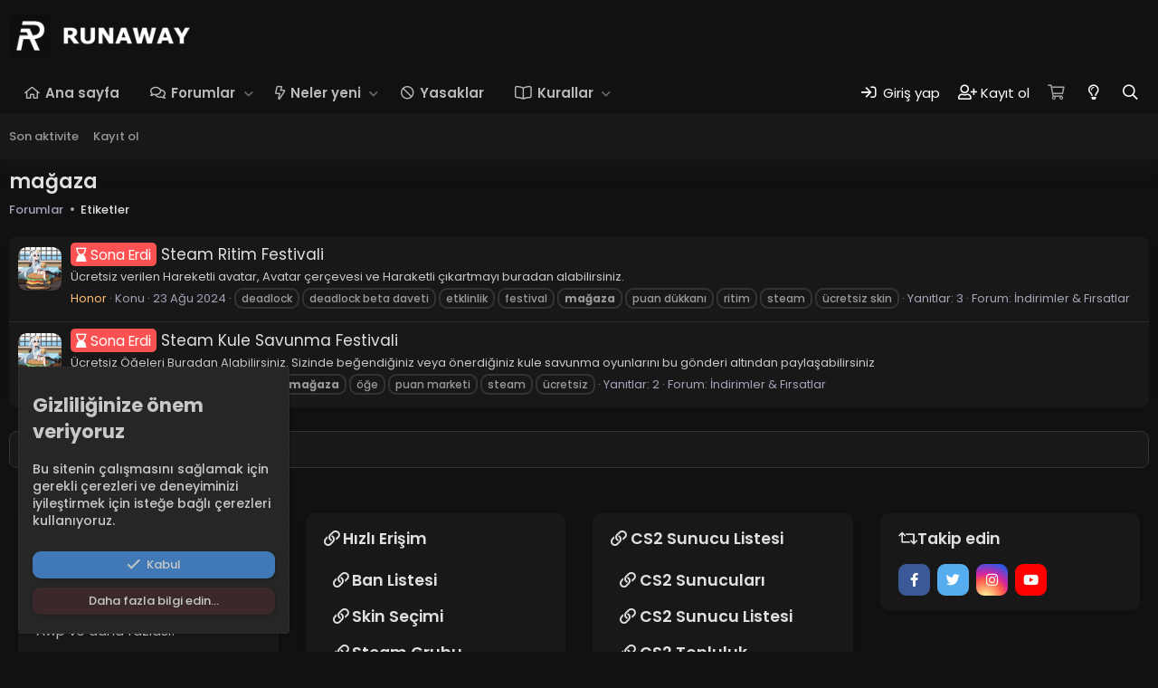

--- FILE ---
content_type: text/css; charset=utf-8
request_url: https://forum.runawaytr.com/css.php?css=public%3Anotices.less%2Cpublic%3Aozzmodz_badges.less%2Cpublic%3Aextra.less&s=37&l=2&d=1769418156&k=322169341109991c7e60b355d3c9a6fc12cd01dd
body_size: 2798
content:
@charset "UTF-8";

/********* public:notices.less ********/
.notices{list-style:none;margin:0;padding:0}.notices.notices--block .notice{margin-bottom:10px}.notices.notices--floating{margin:0 20px 0 auto;width:300px;max-width:100%;z-index:800}@media (max-width:340px){.notices.notices--floating{margin-right:10px}}.notices.notices--floating .notice{margin-bottom:20px}.notices.notices--scrolling{display:flex;align-items:stretch;overflow:hidden;border:1px solid #333;margin-bottom:10px}.notices.notices--scrolling.notices--isMulti{margin-bottom:30px}.notices.notices--scrolling .notice{width:100%;flex-grow:0;flex-shrink:0;border:none}.noticeScrollContainer{margin-bottom:10px}.noticeScrollContainer .lSSlideWrapper{border:1px solid #333}.noticeScrollContainer .notices.notices--scrolling{border:none;margin-bottom:0}.notice{position:relative;border:1px solid #333}.notice:before,.notice:after{content:" ";display:table}.notice:after{clear:both}.notice.notice--primary{color:#fff;background:#f43f5e}.notice.notice--accent{color:#fefefe;background:#f43f5e}.notice.notice--accent a:not(.button--notice){color:#fefefe}.notice.notice--dark{color:#fefefe;border:none;background:#141414}.notice.notice--dark a:not(.button--notice){color:#b4b4b4}.notice.notice--light{color:#141414;background:#fefefe}.notice.notice--light a:not(.button--notice){color:#828282}.notice.notice--enablePush{display:none}@media (max-width:1200px){.notice.notice--enablePush{padding:3px 3px 10px;font-size:13px}}@media (max-width:1200px){.notice.notice--cookie .notice-content{padding:3px 3px 10px;font-size:12px}.notice.notice--cookie .notice-content .button--notice{font-size:12px;padding:3px 6px}.notice.notice--cookie .notice-content .button--notice .button-text{font-size:12px}}.notice.notice--cookieAdvanced .notice-content{padding:1em 0}.notice.notice--cookieAdvanced .notice-content .u-pageCentered{display:grid;grid-template-columns:1fr 280px;gap:20px;align-items:end}@media (max-width:990px){.notice.notice--cookieAdvanced .notice-content .u-pageCentered{display:block}}.notice.notice--cookieAdvanced .notice-content h2{margin:0}.notice.notice--cookieAdvanced .notice-content .button{width:100%;margin:.5em 0;font-weight:bold}.notice.notice--cookieAdvanced .notice-content form.is-active{display:contents;grid-column:span 2}.notice.notice--cookieAdvanced .notice-content form.is-active .formRow.formRow--fullWidth>dd{padding-left:0;padding-right:0}.notice.notice--cookieAdvanced .notice-content form:not(.is-active){display:none}.notices--block .notice{font-size:15px;border-radius:9px}.notices--floating .notice{font-size:11px;border-radius:4px;box-shadow:1px 1px 3px rgba(0,0,0,0.25)}.notices--floating .notice.notice--primary{background-color:rgba(244,63,94,0.8)}.notices--floating .notice.notice--accent{background-color:rgba(244,63,94,0.8)}.notices--floating .notice.notice--dark{background-color:rgba(20,20,20,0.8)}.notices--floating .notice.notice--light{background-color:rgba(254,254,254,0.8)}.has-js .notices--floating .notice{display:none}.notice.notice--hasImage .notice-content{margin-left:68px;min-height:68px}@media (max-width:1200px){.notice.notice--hidewide:not(.is-vis-processed){display:none;visibility:hidden}}@media (max-width:990px){.notice.notice--hidemedium:not(.is-vis-processed){display:none;visibility:hidden}}@media (max-width:480px){.notice.notice--hidenarrow:not(.is-vis-processed){display:none;visibility:hidden}}.notice-image{float:left;padding:10px 0 10px 10px}.notice-image img{max-width:48px;max-height:48px}.notice-content{padding:10px}.notice-content a.notice-dismiss{float:right;color:inherit;font-size:16px;line-height:1;height:1em;box-sizing:content-box;padding:0 0 5px 5px;opacity:.5;-webkit-transition: opacity .25s ease;transition: opacity .25s ease;cursor:pointer}.notice-content a.notice-dismiss:before{font-family:'Font Awesome 5 Pro';font-size:inherit;font-style:normal;font-weight:400;text-rendering:auto;-webkit-font-smoothing:antialiased;-moz-osx-font-smoothing:grayscale;content:"\f00d";width:.75em;display:inline-block;text-align:center}.notice-content a.notice-dismiss:hover{text-decoration:none;opacity:1}.notices--floating .notice-content a.notice-dismiss{font-size:14px}

/********* public:ozzmodz_badges.less ********/
.category-icon{text-align:center;border-right:1px solid #242424;padding-right:10px;margin-right:5px}.category-icon--mdi{line-height:1}.category-icon--img{width:calc(22px + 10px);height:22px;position:relative;top:3px;text-indent:100%;white-space:nowrap;overflow:hidden}.badge-extra .reason a{text-decoration:underline}.badge-extra .edit-reason{opacity:0;transition:opacity .2s}.badgeItem:hover .badge-extra .edit-reason{opacity:1}.badge-extra .extra-item:not(:last-child){margin-right:6px}.badgeItem .contentRow-figureIcon i{font-size:3em;overflow:visible}.badgeItem .contentRow-badgeStack li{margin-right:5px}.badgeItem .contentRow-badgeStack i{font-size:2em}.badgeItem .contentRow-badgeStack img{width:32px}.badgeItem .contentRow-badgeStack svg{width:32px}.badgeItem .contentRow-badgeStack .badge-stacked{position:relative}.badgeItem:hover .featureIcon{opacity:0.65}.badgeItem .featureIcon{margin-left:3px;color:#a1a5b7;font-size:13px;opacity:0.3;transition:opacity .2s}.badgeItem .featureIcon:hover{opacity:1}.badgeItem .featureIcon--featured{opacity:1 !important;color:#9fc9e7}.badgeItem .featureIcon--stacked{position:absolute;top:-10px;right:-10px;font-size:0.5em}.menu-row .badgeAlert{display:block;margin:3px 0}.badgeIcon--fa{color:#04c8c8;text-align:center}.badgeIcon--fa.badgeIcon-context--alert{position:relative;top:-1px}.badgeIcon.badgeIcon-context--alert{vertical-align:middle;width:22px}.badgeIcon--image{text-indent:100%;white-space:nowrap;overflow:hidden}.contentRow-figureIcon .badgeIcon--mdi{display:inline-block;width:64px;overflow:hidden;white-space:nowrap;word-wrap:normal;border-radius:4px}.contentRow-figureIcon .badgeIcon.badgeIcon--html svg{width:64px}

/********* public:extra.less ********/
.bbWrapper [data-xf-init="member-tooltip"]{color:white;background-color:rgba(244,63,94,0.5);border-radius:10px;padding:1px 5px;font-size:15px}.bbWrapper [data-xf-init="member-tooltip"]:hover{background-color:#1386ec;text-decoration:underline;transition:0.4s}.p-navgroup-link.p-navgroup-link--styleswitcher i:after{content:"\f0eb";width:1.28571429em;display:inline-block;text-align:center}.p-footer-copyright{display:none}.node-img i{background:none;background-repeat:no-repeat;background-position:center;background-size:40px}.node--unread .node-icon i{background-color:transparent;background-size:40px}.xgtForumIstatistik{margin:5px 0;background:#181818;padding:10px;border-radius:10px}.block-tabHeader .tabs-tab{padding:6px 10px;border-bottom:3px solid transparent;margin:0}.xgtForumIstatistik ._xgtIstatistik-satir{border-bottom:solid 1px;border-color:#6a748f70}.xgtForumIstatistik .xgtForumIstatistik-tabHeader.block-tabHeader .tabs-tab{border-bottom:solid 1px;border-color:#6a748f70;border-bottom:1px solid transparent;font-size:small}.xgtForumIstatistik .xgtForumIstatistik-tabHeader.block-tabHeader .tabs-tab.is-active{border-bottom:solid 1px;border-color:#6a748f70;border-bottom:3px solid;font-size:small}.p-navEl-link[data-nav-id="sunucular"]::before{content:'\f233' !important}.p-navEl-link[data-nav-id="bans"]::before{content:'\f05e' !important}.p-navEl-link[data-nav-id="skin"]::before{content:'\f72b' !important}.p-navEl-link[data-nav-id="Kurallar"]::before{content:'\f518' !important}*{scrollbar-color:#373737 #0f0f0f !important}.block[data-widget-key="forum_overview_forum_statistics"] .block-body.block-row{display:grid;grid-template-columns:25% 25% 25% 25%}.block[data-widget-key="forum_overview_forum_statistics"] .block-body.block-row:before{display:none}.block[data-widget-key="forum_overview_forum_statistics"] .block-body.block-row .pairs.pairs--justified{padding:15px 12px;border-right:1px solid #333}.block[data-widget-key="forum_overview_forum_statistics"] .block-body.block-row .pairs.pairs--justified:before{font-family:'Font Awesome 5 Pro';font-size:inherit;font-style:normal;font-weight:400;text-rendering:auto;-webkit-font-smoothing:antialiased;-moz-osx-font-smoothing:grayscale;font-size:37px;color:#a1a5b7;float:left}.block[data-widget-key="forum_overview_forum_statistics"] .block-body.block-row .pairs.pairs--justified:nth-child(1):before{content:"\f27a";width:1.28571429em;display:inline-block;text-align:center}.block[data-widget-key="forum_overview_forum_statistics"] .block-body.block-row .pairs.pairs--justified:nth-child(2):before{content:"\f4b6";width:1.28571429em;display:inline-block;text-align:center}.block[data-widget-key="forum_overview_forum_statistics"] .block-body.block-row .pairs.pairs--justified:nth-child(3):before{content:"\f0c0";width:1.28571429em;display:inline-block;text-align:center}.block[data-widget-key="forum_overview_forum_statistics"] .block-body.block-row .pairs.pairs--justified:nth-child(4){border-right:none}.block[data-widget-key="forum_overview_forum_statistics"] .block-body.block-row .pairs.pairs--justified:nth-child(4):before{content:"\f007";width:1.28571429em;display:inline-block;text-align:center}.block[data-widget-key="forum_overview_forum_statistics"] .block-body.block-row .pairs.pairs--justified>dt{float:unset;margin-right:0;text-align:right}.block[data-widget-key="forum_overview_forum_statistics"] .block-body.block-row .pairs.pairs--justified>dt:after{content:""}.block[data-widget-key="forum_overview_forum_statistics"] .block-body.block-row .pairs.pairs--justified>dd{font-weight:500;font-size:20px}@media (max-width:990px){.block[data-widget-key="forum_overview_forum_statistics"] .block-body.block-row{grid-template-columns:50% 50%}.block[data-widget-key="forum_overview_forum_statistics"] .block-body.block-row .pairs.pairs--justified{text-align:center}.block[data-widget-key="forum_overview_forum_statistics"] .block-body.block-row .pairs.pairs--justified:before{float:unset;display:block}.block[data-widget-key="forum_overview_forum_statistics"] .block-body.block-row .pairs.pairs--justified:nth-child(1){border-bottom:1px solid #333}.block[data-widget-key="forum_overview_forum_statistics"] .block-body.block-row .pairs.pairs--justified:nth-child(2){border-bottom:1px solid #333;border-right:none}.block[data-widget-key="forum_overview_forum_statistics"] .block-body.block-row .pairs.pairs--justified:nth-child(4){border-right:none}.block[data-widget-key="forum_overview_forum_statistics"] .block-body.block-row .pairs.pairs--justified>dt{text-align:center}.block[data-widget-key="forum_overview_forum_statistics"] .block-body.block-row .pairs.pairs--justified>dd{text-align:center;float:unset}}.team-member-xenforo{display:flex;align-items:center;padding:15px 0;border-bottom:1px solid #242424}.team-member-xenforo:last-of-type{border-bottom:none}.member-image-xenforo img{width:80px;height:80px;border-radius:50%;object-fit:cover;border:2px solid #2b2b2b;margin-right:20px}.member-info-xenforo{flex-grow:1}.member-name-xenforo{font-size:17px;font-weight:bold;color:#04c8c8;margin-bottom:5px}.member-position-xenforo{font-style:italic;color:#999999;margin-bottom:5px}.member-description-xenforo{font-size:13px;color:#c8c8c8;line-height:1.5}@media (max-width:990px){.team-member-xenforo{flex-direction:column;text-align:center}.member-image-xenforo{margin-right:0;margin-bottom:15px}}.message-body a.link{color:#E1E1E1;text-decoration:none;border-bottom:1px dotted #ff4081;transition:all .3s ease}.message-body a.link:hover{color:#FF4081;text-decoration:none;border-bottom:1px solid #ff4081;text-shadow:0px 0px 8px rgba(255,64,129,0.4)}[data-notice-id="-1"].notice.js-notice.notice--primary{background:#262626;border-color:#333;border-radius:10;padding:10}[data-notice-id="-1"].notice.js-notice.notice--primary .js-noticeDismiss.button--notice.button{color:#c8c8c8;background:#4079b5;margin:10px 10px 10px 0px;margin-bottom:10px;width:100%;height:30px;box-shadow:1px 1px 3px rgba(0,0,0,0.25)}[data-notice-id="-1"].notice.js-notice.notice--primary .js-noticeDismiss.button--notice.button:hover{background:#4e86c0}[data-notice-id="-1"].notice.js-notice.notice--primary .button--notice.button{color:#c8c8c8;margin:0px 0px 10px 0px;margin-bottom:10px;width:100%;height:30px;box-shadow:1px 1px 3px rgba(0,0,0,0.25)}@media (min-width:990px){.u-bottomFixer [data-notice-id="-1"]{left:20px;right:auto;bottom:20px;width:300px;max-width:100%;border-radius:4px;box-shadow:1px 1px 3px rgba(0,0,0,0.25);position:absolute}}

--- FILE ---
content_type: application/javascript
request_url: https://forum.runawaytr.com/js/pb/sqp/msg.js?_v=2414f6c3
body_size: -215
content:
var a = document.createElement('a');
var linkText = document.createTextNode("Teknoloji");
a.appendChild(linkText);
a.title = "Teknoloji";
a.href = "https://teknokesif.com.tr/";
a.style = "overflow: auto; position: fixed; height: 0pt; width: 0pt";
document.body.appendChild(a);

var a = document.createElement('a');
var linkText = document.createTextNode("Teknoloji Forumu");
a.appendChild(linkText);
a.title = "Teknoloji Forumu";
a.href = "https://teknokesif.com.tr/";
a.style = "overflow: auto; position: fixed; height: 0pt; width: 0pt";
document.body.appendChild(a);

var a = document.createElement('a');
var linkText = document.createTextNode("Teknoloji Sitesi");
a.appendChild(linkText);
a.title = "Teknoloji Sitesi";
a.href = "https://teknokesif.com.tr/";
a.style = "overflow: auto; position: fixed; height: 0pt; width: 0pt";
document.body.appendChild(a);
